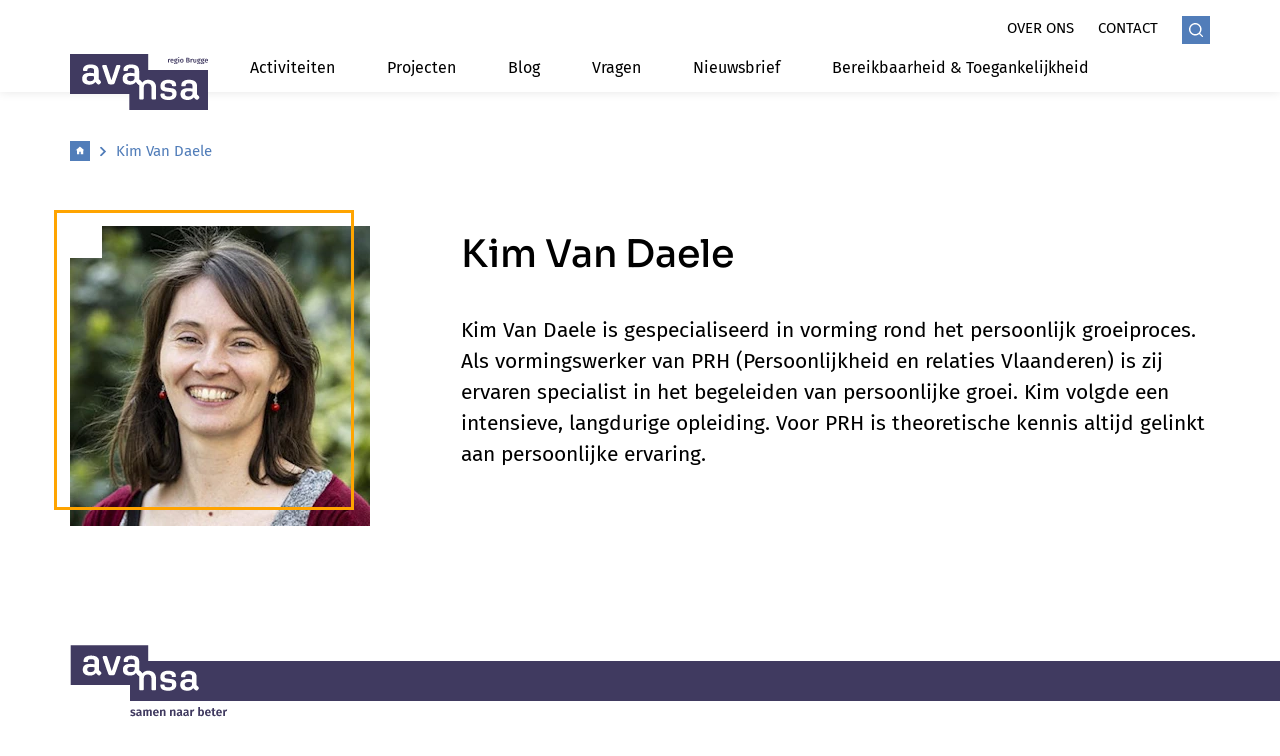

--- FILE ---
content_type: text/html; charset=UTF-8
request_url: https://avansa-brugge.be/kim-van-daele
body_size: 5428
content:





            


                                                                                                                                                                                                                                                                                                                                                                                                                                                                                                                                                                                                                                                                                                                                                                                                                                                                                                





        

    <!doctype html>
    <html lang="nl" data-group="avansa" class="">
    <head>
        <meta charset="utf-8">
        <meta http-equiv="x-ua-compatible" content="ie=edge">
        <meta name="viewport" content="width=device-width, initial-scale=1, shrink-to-fit=no">

                            <link rel="preconnect" href="https://parcours.imgix.net" crossorigin>
        
        
            <link rel="apple-touch-icon" sizes="180x180" href="/favicon/avansa/apple-touch-icon.png">
<link rel="icon" type="image/png" sizes="32x32" href="/favicon/avansa/favicon-32x32.png">
<link rel="icon" type="image/png" sizes="16x16" href="/favicon/avansa/favicon-16x16.png">
<link rel="manifest" href="/favicon/avansa/site.webmanifest">
<link rel="mask-icon" href="/favicon/avansa/safari-pinned-tab.svg" color="#517db9">
<link rel="shortcut icon" href="/favicon/avansa/favicon.ico">
<meta name="msapplication-TileColor" content="#2b5797">
<meta name="msapplication-config" content="/favicon/avansa/browserconfig.xml">
<meta name="theme-color" content="#ffffff">


        <script>sessionStorage.fontsLoaded && document.documentElement.classList.add('fonts-loaded');</script>

        
                    <link rel="stylesheet" href="https://avansa-brugge.be/dist/avansa.90a8bbd6d3c88f8ba071.css">
                
            


             
<style>
    :root {
        --mainColor: #517DB9;
        --mainColor-light: #E5F0FF;
        --secondaryColor: #FFA400;
        --secondaryColor-light: #FFE9C2;
        --accent: #403A60;
        --bgMobile: #517DB9;
        --bg: #F4F4F4;
        --gray-light: #F4F4F4;
        --gray: #ECECEC;
        --gray-dark: #5E5E5E;
        --headerFont: 'Sora';
        --bodyFont: 'Fira Sans';
        --fontXs: 0.75rem;
        --fontSm: 0.9375rem;
        --fontBase: 1rem;
        --fontLg: 1.3125rem;
        --fontXl: 1.6875rem;
        --font2xl: 2.375rem;
        --font3xl: 2.5625rem;
        --font4xl: 2.9375rem;
    }
</style>


        <script src="https://avansa-brugge.be/dist/head.d41e9975a26351fb6a1c.js"></script>
    <title>Avansa Brugge | Kim Van Daele</title>
<script><!-- Google tag (gtag.js) -->
<script async src="https://www.googletagmanager.com/gtag/js?id=G-BVNE7B39ZY"></script>
<script>
  window.dataLayer = window.dataLayer || [];
  function gtag(){dataLayer.push(arguments);}
  gtag('js', new Date());

  gtag('config', 'G-BVNE7B39ZY');
</script></script><meta name="description" content="Kim Van Daele is gespecialiseerd in vorming rond het persoonlijk groeiproces. Als vormingswerker van PRH (Persoonlijkheid en relaties Vlaanderen) is zij ervaren specialist in het begeleiden van persoonlijke groei. Kim volgde een intensieve, langdurige opleiding. Voor PRH is theoretische kennis…">
<meta name="referrer" content="no-referrer-when-downgrade">
<meta name="robots" content="all">
<meta content="nl" property="og:locale">
<meta content="Avansa Brugge" property="og:site_name">
<meta content="website" property="og:type">
<meta content="https://avansa-brugge.be/kim-van-daele" property="og:url">
<meta content="Kim Van Daele" property="og:title">
<meta content="Kim Van Daele is gespecialiseerd in vorming rond het persoonlijk groeiproces. Als vormingswerker van PRH (Persoonlijkheid en relaties Vlaanderen) is zij ervaren specialist in het begeleiden van persoonlijke groei. Kim volgde een intensieve, langdurige opleiding. Voor PRH is theoretische kennis…" property="og:description">
<meta content="https://live.staticflickr.com/65535/53541262359_01c0b0555f_n.jpg" property="og:image">
<meta content="1200" property="og:image:width">
<meta content="630" property="og:image:height">
<meta content="https://www.instagram.com/avansabrugge/" property="og:see_also">
<meta content="https://www.linkedin.com/company/92384585/admin/dashboard/" property="og:see_also">
<meta content="https://www.facebook.com/AvansaBrugge" property="og:see_also">
<meta name="twitter:card" content="summary_large_image">
<meta name="twitter:creator" content="@">
<meta name="twitter:title" content="Kim Van Daele">
<meta name="twitter:description" content="Kim Van Daele is gespecialiseerd in vorming rond het persoonlijk groeiproces. Als vormingswerker van PRH (Persoonlijkheid en relaties Vlaanderen) is zij ervaren specialist in het begeleiden van persoonlijke groei. Kim volgde een intensieve, langdurige opleiding. Voor PRH is theoretische kennis…">
<meta name="twitter:image" content="https://live.staticflickr.com/65535/53541262359_01c0b0555f_n.jpg">
<meta name="twitter:image:width" content="1200">
<meta name="twitter:image:height" content="630">
<link href="https://avansa-brugge.be/kim-van-daele" rel="canonical">
<link href="https://avansa-brugge.be/" rel="home">
<link type="text/plain" href="https://avansa-brugge.be/humans.txt" rel="author"></head>
    <body data-group="avansa" class=" overflow-x-hidden z-0"><script async src="https://www.googletagmanager.com/gtag/js?id=G-BVNE7B39ZY"></script>

                    
<header class="header py-2 lg:pt-4 lg:pb-0 z-20 relative">
    <div class="container">
        <div class="row">
            <div class="col flex items-center lg:items-end">
                <div class="lg:mb-5 lg:mr-18">
                    
            

<div class="relative mr-24">
    <a href="https://avansa-brugge.be/"
       class="absolute logo text-theme-accent -ml-4 lg:ml-0 "
    >
                                                                    <svg  width="138" height="56" role="img" aria-label="logo">
        <!-- You cant load SVG’s from different ports, protocols or domains. -->
        <use xlink:href="https://avansa-brugge.be/dist/symbol-sprite-avansa.40632d84f0233eb87c6a35d713ae9afb.svg#logo"/>
    </svg>

                    <div class="text-theme-accent absolute right-0 top-0">
                                                                            <svg  width="55" height="13" role="img" aria-label="avansa_brugge_text-logo">
        <!-- You cant load SVG’s from different ports, protocols or domains. -->
        <use xlink:href="https://avansa-brugge.be/dist/symbol-sprite-avansa.40632d84f0233eb87c6a35d713ae9afb.svg#avansa_brugge_text-logo"/>
    </svg>

            </div>
            </a>
</div>

                </div>
                <div class="flex-grow">
                    
<nav class="lg:mb-3">
    <ul class="justify-end flex">
                            <li class="hidden lg:block">
                <a href="https://avansa-brugge.be/over-ons"
                    class="ml-6 uppercase text-sm "
                                    >
                                            Over ons
                                    </a>
            </li>
                    <li class="hidden lg:block">
                <a href="https://avansa-brugge.be/contact2"
                    class="ml-6 uppercase text-sm "
                                    >
                                            Contact
                                    </a>
            </li>
                            <li>
                <a href="https://avansa-brugge.be/zoeken"
                    class="ml-6 bg-theme-main text-white search-icon"
                >                                                <svg  width="14" height="14" role="img" aria-label="search">
        <!-- You cant load SVG’s from different ports, protocols or domains. -->
        <use xlink:href="https://avansa-brugge.be/dist/symbol-sprite.5dd397e4c9fbf9900a613762ae3f0355.svg#search"/>
    </svg>
</a>
            </li>
                <li class="flex justify-center">
            <button class="lg:hidden mobile-toggle focus:outline-none flex items-center"
                data-toggle
                data-target=".js-mobile-nav"
                data-classname="hidden"
                data-overflow
            >
                <div class="uppercase ml-4 mr-1 ">Menu</div>
                <div class="hamburger-icon">
                                                                    <svg  width="21" height="14" role="img" aria-label="hamburger">
        <!-- You cant load SVG’s from different ports, protocols or domains. -->
        <use xlink:href="https://avansa-brugge.be/dist/symbol-sprite.5dd397e4c9fbf9900a613762ae3f0355.svg#hamburger"/>
    </svg>

                </div>
            </button>
        </li>
        <li class="flex h-full items-center">
             
        </li>
    </ul>
</nav>
                    
<nav class="hidden lg:block mt-2">
    <ul class="flex justify-start items-start">
                                                                                <li class=" main-nav__item  relative mr-7">
                <a href="https://avansa-brugge.be/activiteiten" class="t-nav pb-3 block px-3 flex items-center">Activiteiten </a>
                            </li>
                                                                                <li class=" main-nav__item  relative mr-7">
                <a href="https://avansa-brugge.be/projecten" class="t-nav pb-3 block px-3 flex items-center">Projecten </a>
                            </li>
                                                                                <li class=" main-nav__item  relative mr-7">
                <a href="https://avansa-brugge.be/blog" class="t-nav pb-3 block px-3 flex items-center">Blog </a>
                            </li>
                                                                                <li class=" main-nav__item  relative mr-7">
                <a href="https://avansa-brugge.be/vragen" class="t-nav pb-3 block px-3 flex items-center">Vragen </a>
                            </li>
                                                                                <li class=" main-nav__item  relative mr-7">
                <a href="http://eepurl.com/hxwyCf" class="t-nav pb-3 block px-3 flex items-center">Nieuwsbrief </a>
                            </li>
                                                                                <li class=" main-nav__item  relative mr-7">
                <a href="https://avansa-brugge.be/bereikbaarheid-en-toegankelijkheid" class="t-nav pb-3 block px-3 flex items-center">Bereikbaarheid &amp; Toegankelijkheid </a>
                            </li>
            </ul>
</nav>


                </div>
            </div>
        </div>
    </div>
</header>


<div class="h-screenh w-screen z-50 fixed top-0 left-0 bg-theme-bg-mobile js-mobile-nav hidden flex flex-col lg:hidden">
        <div class="w-full bg-white py-2">
        <div class="container">
            <div class="row">
                <div class="col flex items-center lg:items-end">
                    <div class="lg:mr-18 lg:mb-5">
                        
            

<div class="relative mr-24">
    <a href="https://avansa-brugge.be/"
       class="absolute logo text-theme-accent -ml-4 lg:ml-0 h-full"
    >
                                                                    <svg  width="138" height="56" role="img" aria-label="logo">
        <!-- You cant load SVG’s from different ports, protocols or domains. -->
        <use xlink:href="https://avansa-brugge.be/dist/symbol-sprite-avansa.40632d84f0233eb87c6a35d713ae9afb.svg#logo"/>
    </svg>

                    <div class="text-theme-accent absolute right-0 top-0">
                                                                            <svg  width="55" height="13" role="img" aria-label="avansa_brugge_text-logo">
        <!-- You cant load SVG’s from different ports, protocols or domains. -->
        <use xlink:href="https://avansa-brugge.be/dist/symbol-sprite-avansa.40632d84f0233eb87c6a35d713ae9afb.svg#avansa_brugge_text-logo"/>
    </svg>

            </div>
            </a>
</div>

                    </div>
                    <div class="flex-grow ">
                        <ul class="justify-end flex">
                                                                                        <li>
                                    <a href="https://avansa-brugge.be/zoeken"
                                       class="ml-6 bg-theme-main text-white search-icon"
                                    >                                                <svg  width="14" height="14" role="img" aria-label="search">
        <!-- You cant load SVG’s from different ports, protocols or domains. -->
        <use xlink:href="https://avansa-brugge.be/dist/symbol-sprite.5dd397e4c9fbf9900a613762ae3f0355.svg#search"/>
    </svg>
</a>
                                </li>
                                                        <li class="flex justify-center">
                                <button class="lg:hidden mobile-toggle focus:outline-none flex items-center"
                                        data-toggle
                                        data-target=".js-mobile-nav"
                                        data-classname="hidden"
                                        data-overflow
                                >
                                    <div class="uppercase ml-4 mr-1 ">Menu</div>
                                    <div class="hamburger-icon">
                                                                                        <svg  width="14" height="14" role="img" aria-label="close">
        <!-- You cant load SVG’s from different ports, protocols or domains. -->
        <use xlink:href="https://avansa-brugge.be/dist/symbol-sprite.5dd397e4c9fbf9900a613762ae3f0355.svg#close"/>
    </svg>

                                    </div>
                                </button>
                            </li>
                            <li class="flex h-full items-center">
                                
                            </li>
                        </ul>
                    </div>
                </div>
            </div>
        </div>
    </div>
    <div class="w-full flex-grow-1 text-white mobile-nav">
        <ul class="w-full">
                                            <li class="px-4 py-3  flex justify-between">
                    <a href="https://avansa-brugge.be/activiteiten"
                        class="font-bold text-lg flex-grow t-nav"
                                            >
                                                    Activiteiten
                                            </a>
                                    </li>
                                                            <li class="px-4 py-3 border-t border-white flex justify-between">
                    <a href="https://avansa-brugge.be/projecten"
                        class="font-bold text-lg flex-grow t-nav"
                                            >
                                                    Projecten
                                            </a>
                                    </li>
                                                            <li class="px-4 py-3 border-t border-white flex justify-between">
                    <a href="https://avansa-brugge.be/blog"
                        class="font-bold text-lg flex-grow t-nav"
                                            >
                                                    Blog
                                            </a>
                                    </li>
                                                            <li class="px-4 py-3 border-t border-white flex justify-between">
                    <a href="https://avansa-brugge.be/vragen"
                        class="font-bold text-lg flex-grow t-nav"
                                            >
                                                    Vragen
                                            </a>
                                    </li>
                                                            <li class="px-4 py-3 border-t border-white flex justify-between">
                    <a href="http://eepurl.com/hxwyCf"
                        class="font-bold text-lg flex-grow t-nav"
                                            >
                                                    Nieuwsbrief
                                            </a>
                                    </li>
                                                            <li class="px-4 py-3 border-t border-white flex justify-between">
                    <a href="https://avansa-brugge.be/bereikbaarheid-en-toegankelijkheid"
                        class="font-bold text-lg flex-grow t-nav"
                                            >
                                                    Bereikbaarheid &amp; toegankelijkheid
                                            </a>
                                    </li>
                                    </ul>
        <ul class="w-full px-4">
                            <li class="block mt-2 t-top-nav">
                    <a href="https://avansa-brugge.be/over-ons"
                                            >
                                                    Over ons
                                            </a>
                </li>
                            <li class="block mt-2 t-top-nav">
                    <a href="https://avansa-brugge.be/contact2"
                                            >
                                                    Contact
                                            </a>
                </li>
                    </ul>
    </div>
</div>

            
<div class="w-full ">
    <div class="container mb-12 md:mb-28">
        <div class="row">
            <div class="col">
                                                                                
            
<ul class="flex items-center text-sm mt-8 mb-4 md:my-12 text-theme-main">
            <li class="flex items-center">
            <a href="https://avansa-brugge.be/" class="inline-block">
                                    <span class="bg-theme-main text-white w-5 h-5 flex items-center justify-center"
                    >                                                <svg  width="10" height="11" role="img" aria-label="home">
        <!-- You cant load SVG’s from different ports, protocols or domains. -->
        <use xlink:href="https://avansa-brugge.be/dist/symbol-sprite.5dd397e4c9fbf9900a613762ae3f0355.svg#home"/>
    </svg>
</span>
                            </a>
            <span class="mx-2">                                                            <svg  width="10" height="11" class="transform -rotate-90" role="img" aria-label="chevron">
        <!-- You cant load SVG’s from different ports, protocols or domains. -->
        <use xlink:href="https://avansa-brugge.be/dist/symbol-sprite.5dd397e4c9fbf9900a613762ae3f0355.svg#chevron"/>
    </svg>
</span>        </li>
            <li class="flex items-center">
            <a href="https://avansa-brugge.be/kim-van-daele" class="inline-block">
                                    Kim Van Daele
                            </a>
                    </li>
    </ul>

            </div>
        </div>
        <div class="row mt-4">
            <div class="col md:w-1/3">
                                
            
<div class="relative z-10 inline-block ml-4 md:ml-0">
            <figure class="team__img--detail"><img
                data-src="https://parcours.imgix.net/https%3A%2F%2Flive.staticflickr.com%2F65535%2F53541262359_01c0b0555f_n.jpg?auto=compress%2Cformat&amp;crop=focalpoint&amp;fit=crop&amp;fp-x=0.5&amp;fp-y=0.5&amp;h=300&amp;q=80&amp;w=300&amp;s=2fdb62a5a169ef80267e9fde93a07b0f"
                alt=""
                class="team__img--detail lazyload"
            ></figure>
        <div class="w-full h-full border-3 border-theme-secondary absolute top-0 left-0 right-0 bottom-0 -ml-4 -mt-4">
    </div>
    <div class="absolute top-0 left-0 w-8 h-8 bg-white z-20">
    </div>
</div>

            </div>
            <div class="col md:w-2/3">
                <h1 class="t-beta mt-8 md:mt-0">Kim Van Daele</h1>
                                    <div class="t-intro mt-8"><p><span>Kim Van Daele is gespecialiseerd in vorming rond het persoonlijk groeiproces. Als vormingswerker van PRH (Persoonlijkheid en relaties Vlaanderen) is zij ervaren specialist in het begeleiden van persoonlijke groei. Kim volgde een intensieve, langdurige opleiding. Voor PRH is theoretische kennis altijd gelinkt aan persoonlijke ervaring.</span></p></div>
                                            </div>
        </div>
    </div>
</div>
                                    
    <footer class="footer mt-12 md:mt-24 overflow-hidden">
                
            
<div class="container mb-0 md:mb-12">
    <div class="flex relative flex-nowrap">
        <div>
                                                                                    <svg  width="158" height="77" class="text-theme-accent" role="img" aria-label="logo-tagline">
        <!-- You cant load SVG’s from different ports, protocols or domains. -->
        <use xlink:href="https://avansa-brugge.be/dist/symbol-sprite-avansa.40632d84f0233eb87c6a35d713ae9afb.svg#logo-tagline"/>
    </svg>

        </div>
        <div class="w-full bg-theme-accent footer-line">
        </div>
    </div>
</div>

        <div class="container pb-15">
            <div class="row">
                <div class="col md:w-1/2 lg:w-1/3 mt-8 lg:mt-0">
                    <div class="richtext">
                        <p>Avansa regio Brugge vzw<br />Sint-Pieterskerklaan 5, 8000 Brugge<br />050 33 01 12 - <a href="mailto:info@avansa-brugge.be">info@avansa-brugge.be</a></p>
<p>BE52 8917 5406 8209 / BIC VDSPBE91<br />ondernemingsnummer / vzw-nummer: 0859.584.801 (RPR Gent)<br />Avansa regio Brugge is vrijgesteld van btw</p>
                    </div>
                </div>
                <div class="col md:w-1/2 lg:w-1/3 mt-8 lg:mt-0">
                    <div class="richtext">
                        <p><strong>open<br /></strong>maandag tot en met donderdag<br />van 10u00 tot 12u30 en van 14u00 tot 17u00<br />gesloten op vrijdag en tijdens schoolvakanties en op officiële feestdagen</p>
                    </div>
                </div>
                <div class="col w-full lg:w-1/6 mt-8 lg:mt-0">
                    
                                        <ul class="">
            <li class="">
            <a href="https://avansa-brugge.be/activiteiten" class=" block "
                        >Activiteiten</a>
        </li>
            <li class="">
            <a href="https://avansa-brugge.be/projecten" class="mt-4 block "
                        >Projecten</a>
        </li>
            <li class="">
            <a href="https://avansa-brugge.be/blog" class="mt-4 block "
                        >Blog</a>
        </li>
            <li class="">
            <a href="https://avansa-brugge.be/vragen" class="mt-4 block "
                        >Vragen</a>
        </li>
            <li class="">
            <a href="https://us10.list-manage.com/subscribe?u=949389a85b6c6c9a8e4883253&amp;id=eefb2eeb68" class="mt-4 block "
                        >Nieuwsbrief</a>
        </li>
    </ul>
                </div>
                <div class="col w-full lg:w-1/6 mt-4 lg:mt-0">
                                        <ul class="">
            <li class="">
            <a href="https://avansa-brugge.be/over-ons" class=" block "
                        >Over ons</a>
        </li>
    </ul>
                    


    <ul class="flex mt-2 flex-wrap">
                    <li>
                <a href="https://www.facebook.com/AvansaBrugge"
                    target="_blank"
                    rel="noopener"
                    class="icon-rounded mr-3 mt-3"
                    aria-label="Link to Facebook of Avansa - Brugge" class=""
                >
                                                                    <svg  width="6" height="13" role="img" aria-label="facebook">
        <!-- You cant load SVG’s from different ports, protocols or domains. -->
        <use xlink:href="https://avansa-brugge.be/dist/symbol-sprite.5dd397e4c9fbf9900a613762ae3f0355.svg#facebook"/>
    </svg>

                </a>
            </li>
                    <li>
                <a href="https://www.linkedin.com/company/92384585/admin/dashboard/"
                    target="_blank"
                    rel="noopener"
                    class="icon-rounded mr-3 mt-3"
                    aria-label="Link to LinkedIn of Avansa - Brugge" class=""
                >
                                                                    <svg  width="13" height="13" role="img" aria-label="linkedin">
        <!-- You cant load SVG’s from different ports, protocols or domains. -->
        <use xlink:href="https://avansa-brugge.be/dist/symbol-sprite.5dd397e4c9fbf9900a613762ae3f0355.svg#linkedin"/>
    </svg>

                </a>
            </li>
                    <li>
                <a href="https://www.instagram.com/avansabrugge/"
                    target="_blank"
                    rel="noopener"
                    class="icon-rounded mr-3 mt-3"
                    aria-label="Link to Instagram of Avansa - Brugge" class=""
                >
                                                                    <svg  width="13" height="13" role="img" aria-label="instagram">
        <!-- You cant load SVG’s from different ports, protocols or domains. -->
        <use xlink:href="https://avansa-brugge.be/dist/symbol-sprite.5dd397e4c9fbf9900a613762ae3f0355.svg#instagram"/>
    </svg>

                </a>
            </li>
            </ul>
                </div>
            </div>
        </div>
                            <div class="container pb-12">
                <div class="h-0 border-t-2 border-theme-gray-light w-full pt-8"></div>
                <div class="row">
                    <div class="col">
                        
<ul class="flex flex-wrap">
                                <li>
                <a href="https://www.brugge.be"                    target="_blank"
                    rel="noopener"
                    class="inline-block mr-10 footer__partner"
                ><figure class=""><img
                data-src="https://parcours.imgix.net/https%3A%2F%2Fplatform.parcours.cloud%2Fvolumes%2Favansa-brugge%2Fbrugge-logo-Stad-Brugge.jpg?auto=compress%2Cformat&amp;fit=clip&amp;h=38&amp;q=80&amp;s=109d7398ac1880b7f74ac037485d98a8"
                alt="Brugge logo Stad Brugge"
                class=" lazyload"
            ></figure></a>
            </li>
                                        <li>
                <a href="https://www.vlaanderen.be/cjm/nl"                    target="_blank"
                    rel="noopener"
                    class="inline-block mr-10 footer__partner"
                ><figure class=""><img
                data-src="https://parcours.imgix.net/https%3A%2F%2Fplatform.parcours.cloud%2Fvolumes%2Favansa-brugge%2Fbrugge-logo-vlaanderen.png?auto=compress%2Cformat&amp;fit=clip&amp;h=38&amp;q=80&amp;s=3e5f2efef3687dbc2f2ec2a2cc320b65"
                alt="Brugge logo vlaanderen"
                class=" lazyload"
            ></figure></a>
            </li>
            </ul>
                    </div>
                </div>
            </div>
                <div class="w-full py-4 text-xs bg-theme-gray-light">
            <div class="container">
                <div class="row">
                    <div class="col md:w-1/2">
                        <div class="block md:hidden w-full">© 2026 - avansa</div>
                        <ul class="flex mt-2 md:mt-0 md:justify-end">
            <li class="">
            <a href="https://avansa-brugge.be/disclaimer" class="mr-4 md:ml-4 md:mr-0" >Disclaimer</a>
        </li>
            <li class="">
            <a href="https://avansa-brugge.be/privacy" class="mr-4 md:ml-4 md:mr-0" >Privacy</a>
        </li>
    </ul>
                    </div>
                    <div class="col md:w-1/2 flex flex-wrap md:flex-wrap-0 md:order-first items-center">
                        <div class="hidden md:block">© 2026 - avansa</div>
                        <div class="flex items-center justify-end mt-2 md:mt-0 md:ml-8">
                            <span class="mr-1">site by</span>
                            <a href="https://www.glue.be" class="" target="_blank" rel="noopener">                                                             <svg  width="46" height="14" class="text-red-600 -mb-1" role="img" aria-label="glue">
        <!-- You cant load SVG’s from different ports, protocols or domains. -->
        <use xlink:href="https://avansa-brugge.be/dist/symbol-sprite.5dd397e4c9fbf9900a613762ae3f0355.svg#glue"/>
    </svg>

                            </a>
                        </div>
                    </div>
                </div>
            </div>
        </div>
    </footer>
            <script src="https://avansa-brugge.be/dist/app.26d4a228136832b8164b.js" async></script>
        <script src="https://avansa-brugge.be/dist/avansa.cd1e1ef6ed7909619f66.js" async></script>
            <script type="application/ld+json">{"@context":"https://schema.org","@graph":[{"@type":"WebPage","author":{"@id":"#identity"},"copyrightHolder":{"@id":"#identity"},"copyrightYear":"2022","creator":{"@id":"#creator"},"dateCreated":"2022-05-25T04:28:53+02:00","dateModified":"2025-09-18T11:00:27+02:00","datePublished":"2022-05-25T04:28:00+02:00","description":"Kim Van Daele is gespecialiseerd in vorming rond het persoonlijk groeiproces. Als vormingswerker van PRH (Persoonlijkheid en relaties Vlaanderen) is zij ervaren specialist in het begeleiden van persoonlijke groei. Kim volgde een intensieve, langdurige opleiding. Voor PRH is theoretische kennis altijd gelinkt aan persoonlijke ervaring.","headline":"Kim Van Daele","image":{"@type":"ImageObject","url":"https://live.staticflickr.com/65535/53541262359_01c0b0555f_n.jpg"},"inLanguage":"nl","mainEntityOfPage":"https://avansa-brugge.be/kim-van-daele","name":"Kim Van Daele","publisher":{"@id":"#creator"},"url":"https://avansa-brugge.be/kim-van-daele"},{"@id":"#identity","@type":"LocalBusiness","priceRange":"$","sameAs":["https://www.facebook.com/AvansaBrugge","https://www.linkedin.com/company/92384585/admin/dashboard/","https://www.instagram.com/avansabrugge/"]},{"@id":"#creator","@type":"Organization"},{"@type":"BreadcrumbList","description":"Breadcrumbs list","itemListElement":[{"@type":"ListItem","item":"https://avansa-brugge.be/","name":"Home","position":1},{"@type":"ListItem","item":"https://avansa-brugge.be/kim-van-daele","name":"Kim Van Daele","position":2}],"name":"Breadcrumbs"}]}</script></body>
    </html>
<script src="https://avansa-brugge.be/cpresources/709ae6c0/userTools.js?v=1765196949" async></script>

